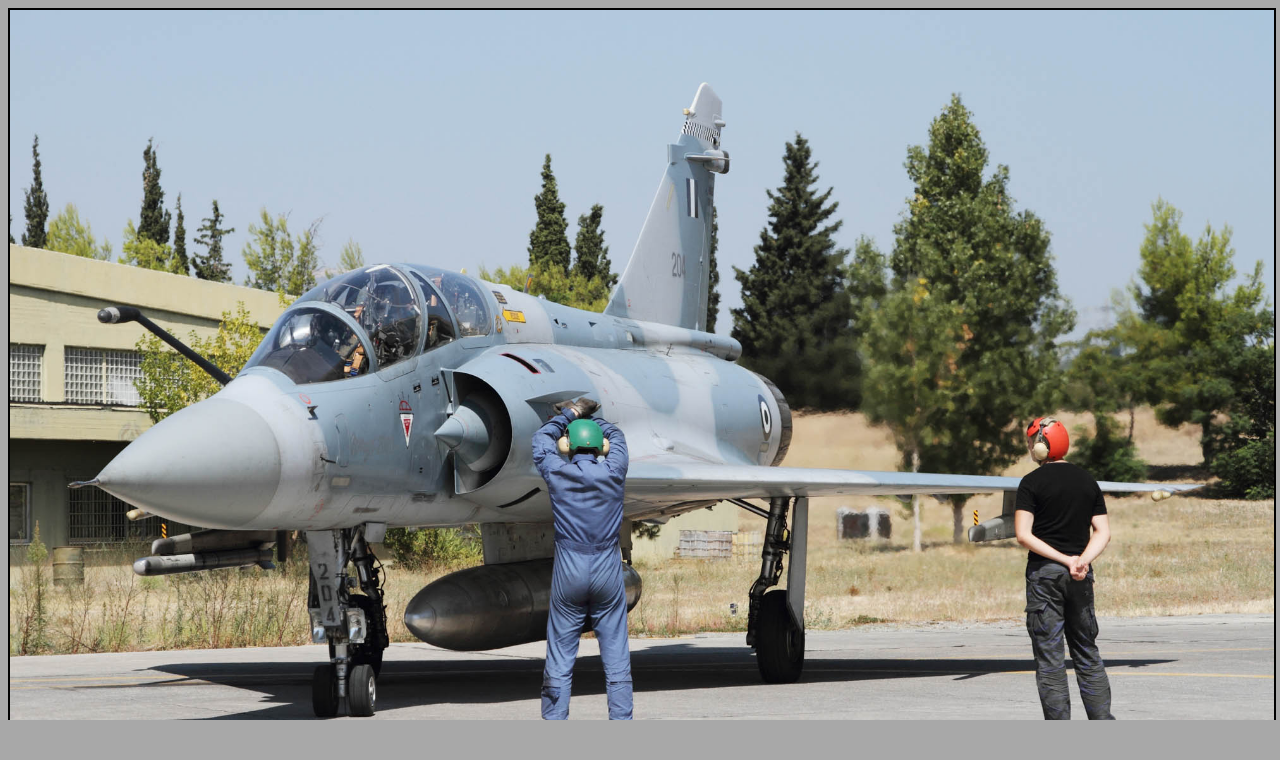

--- FILE ---
content_type: text/html
request_url: https://targeta.co.uk/pages/102_2668w6.htm
body_size: 26
content:
<!DOCTYPE html>
<html>
<head><title>102_2668w6</title></head>
<body bgcolor="#A8A8A8">
<img style="max-width:100%; height:auto;" src="../images/102_2668w6.jpg" border="2" title="102_2668w6"></body>
</html>
